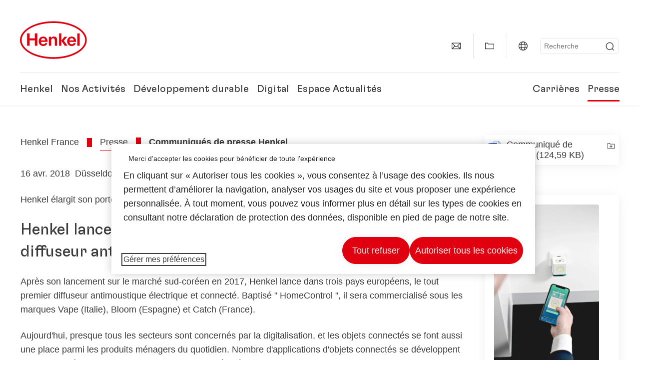

--- FILE ---
content_type: text/html;charset=UTF-8
request_url: https://www.henkel.fr/presse-et-medias/communiques-et-actualites/2018-04-16-henkel-lance-sur-le-marche-europeen-le-tout-premier-diffuseur-antimoustique-connecte-845378
body_size: 18798
content:









<!DOCTYPE html>
<html class="" lang="fr" dir="ltr">
    <head>
<title>
Henkel lance sur le marché européen le tout premier diffuseur antimoustique connecté
</title>
<meta name="title" content="Henkel lance sur le marché européen le tout premier diffuseur antimoustique connecté" />
<meta name="description" content="Henkel élargit son portefeuille de produits connectés destinés aux particuliers" />
<meta http-equiv="content-Type" content="text/html; charset=utf-8"/>
<meta name="viewport" content="width=device-width, initial-scale=1"/>
<meta http-equiv="X-UA-Compatible" content="IE=edge"/>
<link rel="canonical" href="https://www.henkel.fr/presse-et-medias/communiques-et-actualites/2018-04-16-henkel-lance-sur-le-marche-europeen-le-tout-premier-diffuseur-antimoustique-connecte-845378"/>
<meta property="og:type" content="article"/>
<meta property="og:title" content="Henkel lance sur le marché européen le tout premier diffuseur antimoustique connecté"/>
<meta property="og:url" content="https://www.henkel.fr/presse-et-medias/communiques-et-actualites/2018-04-16-henkel-lance-sur-le-marche-europeen-le-tout-premier-diffuseur-antimoustique-connecte-845378"/>
<meta property="og:image" content="https://www.henkel.fr/resource/image/833780/16x9/1280/720/5bfe6cb76a2ae4cf9ed07eeccbc4638e/F25520C59BB3A715C6DA06F86CA7B6ED/henkel-logo.png"/>
<meta name="author" content="Henkel"/>
<meta name="google-site-verification" content="bAB4T8y7vAUaMUPkkmIgJZFxR2vphvYq_UIK_P7KEhw" />
<meta name="msvalidate.01" content="" />
<meta name="robots" content="index,follow"/>
<link rel="shortcut icon" href="/resource/blob/422378/466da468bdb616488703ce9751da175f/favicon/fr.ico"/>
<link rel="apple-touch-icon" sizes="57x57" href="/resource/crblob/944520/7309e0cab95ecb484300cb657670a810/apple-57x57px-data.png">
<link rel="apple-touch-icon" sizes="72x72" href="/resource/crblob/944522/63ce5fc60cc219cf04adfb1b8c9e4429/apple-72x72px-data.png">
<link rel="apple-touch-icon" sizes="76x76" href="/resource/crblob/944568/5217be3caee2a378b182eb7abc721ccc/apple-76x76px-data.png">
<link rel="apple-touch-icon" sizes="114x114" href="/resource/crblob/944510/08cba94488ce3d259fef48235895ddee/apple-114x114px-data.png">
<link rel="apple-touch-icon" sizes="120x120" href="/resource/crblob/944512/42b1b6507d55c514875bccaf83942384/apple-120x120px-data.png">
<link rel="apple-touch-icon" sizes="144x144" href="/resource/crblob/944514/4d8d59f416104b296edb9403e54faad4/apple-144x144px-data.png">
<link rel="apple-touch-icon" sizes="152x152" href="/resource/crblob/944516/cc3ba51d821ec1cb9b8d69c15250f4a2/apple-152x152px-data.png">
<link rel="apple-touch-icon" sizes="180x180" href="/resource/crblob/944518/87ca66b5ece2765973989637c7f5fefb/apple-180x180px-data.png">
<link rel="icon" sizes="36x36" type=image/png href="/resource/crblob/944506/30950231c8d9a94a668514ed7e8a7c43/android-36x36px-data.png">
<link rel="icon" sizes="48x48" type=image/png href="/resource/crblob/944524/9ebfff76368cb87c6d041e5a6405762c/android-48x48px-data.png">
<link rel="icon" sizes="72x72" type=image/png href="/resource/crblob/944526/42fbc50425bec145db63dab37f536492/android-72x72px-data.png">
<link rel="icon" sizes="96x96" type=image/png href="/resource/crblob/944508/37d6b03bcfc688207332063cb0a73664/android-96x96px-data.png">
<link rel="icon" sizes="144x144" type=image/png href="/resource/crblob/944502/4d8d59f416104b296edb9403e54faad4/android-144x144px-data.png">
<link rel="icon" sizes="192x192" type=image/png href="/resource/crblob/944504/2ed1823ea8748364f9dca7dd355b6a65/android-192x192px-data.png">
<meta http-equiv="Content-Security-Policy" content="worker-src &#39;self&#39; blob:;
default-src &#39;self&#39; data:
&#39;unsafe-inline&#39; &#39;unsafe-eval&#39; www.glassdoor.com henkel01.wt-eu02.net *.edge-cdn.net *.video-cdn.net www.realvision.com www.youtube.com *.twimg.com *.fbcdn.net *.wcfbc.net *.cdninstagram.com *.sprinklr.com *.henkel-life-global.com *.henkel.stage.babiel.com *.henkel.com cdnjs.cloudflare.com netdna.bootstrapcdn.com *.henkel-life-deutschland.de *.henkel.de www.henkel.ru www.henkel.cn www.henkel.at www.henkel.ar www.henkel.cl www.henkel.co.jp www.henkel.co.kr www.henkel.co.th www.henkel.co.uk www.henkel.com henkel-henkel-coremedia-development.kube-dev.rz.babiel.com.ar www.henkel.com.au www.henkel.com.br www.henkel.com.co www.henkel.com.tr www.henkel.cz www.henkel.dk www.henkel.es www.henkel.fi www.henkel.fr www.henkel.gr www.henkel.in www.henkel.hr www.henkel.hu www.henkel.it www.henkel.mx www.henkel.no www.henkel.pl www.henkel.pt www.henkel.ro www.henkel.rs www.henkel.se www.henkel.si www.henkel.sk www.henkel.ua www.henkel.tw www.henkel-forscherwelt.de www.henkel-forscherwelt.com www.henkel-ricercamondo.it www.henkel-kesifdunyasi.com www.henkel-education.ru www.henkel-swiatmlodychbadaczy.pl www.mundodepesquisadores.com.br www.henkel-life-global.com www.henkel.co.id www.henkel.be www.henkel.nl www.henkel-life-iberica.es www.henkel-life-iberica.pt www.henkel-gcc.com www.henkel-renntag.de www.henkelna.com www.henkel-ventures.com www.phenion.de www.phenion.com www.phenion-us.com www.kongresroznorodnosci.pl www.henkel-demo.com.babiel.com www.henkel-ap.com henkel.ru henkel.cn henkel.at henkel.ar henkel.cl henkel.co.jp henkel.co.kr henkel.co.th henkel.co.uk henkel.com.ar henkel.com.au henkel.com.br henkel.com.co henkel.com.tr henkel.cz henkel.dk henkel.es henkel.fi henkel.fr henkel.gr henkel.in henkel.hr henkel.hu henkel.it henkel.mx henkel.no henkel.pl henkel.pt henkel.ro henkel.rs henkel.se henkel.si henkel.sk henkel.ua henkel.tw henkel-forscherwelt.de henkel-forscherwelt.com henkel-ricercamondo.it henkel-kesifdunyasi.com henkel-education.ru henkel-swiatmlodychbadaczy.pl mundodepesquisadores.com.br henkel-life-global.com henkel.co.id henkel.be henkel.nl henkel-life-iberica.es henkel-life-iberica.pt henkel-gcc.com henkel-renntag.de henkelna.com www.henkel-northamerica.com henkel-northamerica.com henkel-ventures.com phenion.de phenion.com phenion-us.com kongresroznorodnosci.pl henkel-demo.com.babiel.com henkel-ap.com henkel-na.com www.henkel-na.com henkel.lu www.henkel.lu henkel.ch charts3.equitystory.com media.licdn.com media-exp1.licdn.com cm.cms.henkel-henkel-coremedia-development.kube-dev.rz.babiel.com cdn.podigee.com podcast5fc086.podigee.io images.podigee.com www.youtube-nocookie.com cdn.cookielaw.org privacyportal-eu.onetrust.com player.podigee-cdn.net *.gigya.com *.sapcdm.cn code.highcharts.com v.qq.com media-exp1.licdn.com media-exp3.licdn.com snap.licdn.com px.ads.linkedin.com linkedin.com images.podigee-cdn.net fonts.gstatic.com www.tiktok.com www.facebook.com connect.facebook.net cdn.linkedin.oribi.io www.linkedin.com snap.licdn.com dm.henkel-dam.com *.babiel.com eu-api.friendlycaptcha.eu api.friendlycaptcha.com fritz-henkel.com v.youku.com player.youku.com *.eu1.fullstory.com www.googleadservices.com www.googletagmanager.com *.google-analytics.com www.google.com analytics.tiktok.com business-api.tiktok.com log.byteoversea.com www.redditstatic.com events.redditmedia.com alb.reddit.com www.redditmedia.com www.reddit.com pixel-config.reddit.com conversions-config.reddit.com js.adsrvr.org insight.adsrvr.org www.google.com/ccm/collect googleads.g.doubleclick.net www.googleadservices.com/pagead/set_partitioned_cookie
blob:
;"/><link rel="alternate" hreflang="x-default" href="https://www.henkel.fr/presse-et-medias/communiques-et-actualites/2018-04-16-henkel-lance-sur-le-marche-europeen-le-tout-premier-diffuseur-antimoustique-connecte-845378"/>
<link rel="alternate" hreflang="fr-FR" href="https://www.henkel.fr/presse-et-medias/communiques-et-actualites/2018-04-16-henkel-lance-sur-le-marche-europeen-le-tout-premier-diffuseur-antimoustique-connecte-845378"/>
<script>
if(navigator.userAgent.indexOf("Mac") > 0) {
var root = document.getElementsByTagName("html")[0];
root.setAttribute("ismac", "true");
}
</script>
<link rel=preload href="/resource/crblob/1974526/0a4802460fc871449fa093b33ebdbe2a/henkel-gt-flexa-vf-woff2-data.woff2" as="font" type="font/woff2" crossorigin>
<style>
@font-face {
font-family: "Henkel GT Flexa VF";
src: url("/resource/crblob/1974526/0a4802460fc871449fa093b33ebdbe2a/henkel-gt-flexa-vf-woff2-data.woff2") format("woff2");
}
</style>
<link href="/resource/crblob/1588726/6fa7fe1a1285c6b83d48d335327cbdb6/henkel-iconfont-20170112-woff-data.woff" as="font" type="font/woff2" crossorigin>
<style>
@font-face {
font-family: "henkel-icon";
src: url("/resource/crblob/1588726/6fa7fe1a1285c6b83d48d335327cbdb6/henkel-iconfont-20170112-woff-data.woff") format("woff2");
font-weight: normal;
font-style: normal;
}
</style>
<script type="text/javascript">
function OptanonWrapper() {
window.dataLayer.push({event:'OneTrustGroupsUpdated'});
$(document).trigger('updateCookies');
}
</script>
<script src="https://cdn.cookielaw.org/scripttemplates/otSDKStub.js" defer fetchpriority="high" type="text/javascript" charset="UTF-8"
data-domain-script="71c76dcf-7668-4f2c-b8e4-7d1beab1d7fa" data-document-language=true>
</script>
<script data-dynamic-lib-src="/resource/themes/corporate-rebrush/js/dynamic-libs/bowser.min-1749594-2.js" ></script><script data-dynamic-lib-src="/resource/themes/corporate-rebrush/js/dynamic-libs/easyResponsiveTabs.min-1875608-2.js" ></script><script data-dynamic-lib-src="/resource/themes/corporate-rebrush/js/dynamic-libs/friendly-challenge.min-1972688-1.js" ></script><script data-dynamic-lib-src="/resource/themes/corporate-rebrush/js/dynamic-libs/gsap.min-1749596-3.js" ></script><script data-dynamic-lib-src="/resource/themes/corporate-rebrush/js/dynamic-libs/highcharts.min-1749598-3.js" ></script><script data-dynamic-lib-src="/resource/themes/corporate-rebrush/js/dynamic-libs/intersection-observer.min-1749606-3.js" ></script><script data-dynamic-lib-src="/resource/themes/corporate-rebrush/js/dynamic-libs/isotope.pkgd.min-1749608-3.js" ></script><script data-dynamic-lib-src="/resource/themes/corporate-rebrush/js/dynamic-libs/jquery.flippy.min-1749610-3.js" ></script><script data-dynamic-lib-src="/resource/themes/corporate-rebrush/js/dynamic-libs/jquery.jscrollpane.min-1749612-3.js" ></script><script data-dynamic-lib-src="/resource/themes/corporate-rebrush/js/dynamic-libs/jquery.mark.min-1749614-3.js" ></script><script data-dynamic-lib-src="/resource/themes/corporate-rebrush/js/dynamic-libs/jquery.mousewheel.min-1749616-3.js" ></script><script data-dynamic-lib-src="/resource/themes/corporate-rebrush/js/dynamic-libs/jquery.prettyPhoto.extensions.min-1749618-2.js" ></script><script data-dynamic-lib-src="/resource/themes/corporate-rebrush/js/dynamic-libs/jquery.prettyPhoto.min-1749620-3.js" ></script><script data-dynamic-lib-src="/resource/themes/corporate-rebrush/js/dynamic-libs/jquery.reveal.min-1749622-2.js" ></script><script data-dynamic-lib-src="/resource/themes/corporate-rebrush/js/dynamic-libs/modernizr.min-1749624-88.js" ></script><script data-dynamic-lib-src="/resource/themes/corporate-rebrush/js/dynamic-libs/mustache.min-1749626-2.js" ></script><script data-dynamic-lib-src="/resource/themes/corporate-rebrush/js/dynamic-libs/mwheelIntent.min-1749628-2.js" ></script><script data-dynamic-lib-src="/resource/themes/corporate-rebrush/js/dynamic-libs/panzoom.min-1749630-3.js" ></script><script data-dynamic-lib-src="/resource/themes/corporate-rebrush/js/dynamic-libs/ScrollTrigger.min-1749590-3.js" ></script><script data-dynamic-lib-src="/resource/themes/corporate-rebrush/js/dynamic-libs/swiperjs.min-1875610-2.js" ></script>
<meta name="pbe" content="css"/>
<link rel="stylesheet" href="/resource/themes/corporate-rebrush/css/corporate-rebrush-1588740-83.css" ><link rel="stylesheet" href="/resource/themes/corporate-rebrush/css/Neuer%20Inhalt-2104180-2.css" >
<script src="/resource/themes/corporate-rebrush/js/body-rebrush-2050836-23.js" defer defer="true" ></script><script src="/resource/themes/corporate-rebrush/js/bundle-2050838-13.js" defer defer="true" ></script><meta name="pbe" content="js"/>
<script type="text/plain" class="optanon-category-C0004">
if(location.pathname === "/oportunidades-laborales/empleo-y-solicitud") {
!function(f,b,e,v,n,t,s)
{if(f.fbq)return;n=f.fbq=function()
{n.callMethod? n.callMethod.apply(n,arguments):n.queue.push(arguments)}
;
if(!f._fbq)f._fbq=n;n.push=n;n.loaded=!0;n.version='2.0';
n.queue=[];t=b.createElement(e);t.async=!0;
t.src=v;s=b.getElementsByTagName(e)[0];
s.parentNode.insertBefore(t,s)}(window, document,'script',
'https://connect.facebook.net/en_US/fbevents.js');
fbq('init', '6124259060987746');
fbq('track', 'PageView');
}
</script>
<link rel="alternate" href="https://www.henkel.fr/service/fr/420920/asFeed/index.xml" type="application/rss+xml" title="Communiqués de presse" />
<link rel="alternate" href="https://www.henkel.fr/service/fr/423866/asFeed/index.xml" type="application/rss+xml" title="Actualités" />
<script type="text/plain" class="do-load">
var wtJsContentGroups = [];
var wtJsCustomParameters = [];
wtJsCustomParameters[1] = "19012";
wtJsCustomParameters[2] = "420906";
wtJsCustomParameters[4] = "2015-04-21";
// Creates the Webtrekk tracking pixel
webtrekk = {};
webtrekk.trackDomain = "henkel01.wt-eu02.net";
webtrekk.trackId = "957772004011134";
webtrekk.domain ="";
webtrekk.cookieDomain = window.location.hostname;
webtrekk.forceHTTPS = true;
webtrekk.contentId = "henkel-fr.fr.press-and-media.press-releases-and-kits.2018-04-16-henkel-lance-sur-le-marche-europeen-le-tout-premier-diffuseur-antimoustique-connecte-845378";
var webtrekkGroups = "henkel-fr.fr.press-and-media.press-releases-and-kits.2018-04-16-henkel-lance-sur-le-marche-europeen-le-tout-premier-diffuseur-antimoustique-connecte";
var tmpGroup = webtrekkGroups.split(".");
wtJsContentGroups = tmpGroup;
wtJsContentGroups.unshift(null);
webtrekk.contentGroup = wtJsContentGroups;
webtrekk.customParameter = wtJsCustomParameters;
webtrekk.linkTrackPattern = new RegExp("(^/(image|blob)/(.+/)(data/)?(.+)$)","g");
webtrekk.linkTrackReplace = "/download/$5";
webtrekk.internalSearch = "";
</script>
<script data-webtrekksrc="/resource/themes/musterseiten/js/webtrekk-16428-12.js"></script>
<script type="text/plain" class="do-load"><!--
if(typeof registerAlxEventHandler === 'function') {
registerAlxEventHandler(
function webtrekkTrackEvent(eventCategory, eventAction, eventName, eventValue) {
if(typeof(wt_sendinfo) != "undefined") {
var encodedEventName = eventCategory + ":" + eventAction + ":" + eventName;
wt_sendinfo(encodedEventName, "click" /* we treat events like clicks on internal links */);
}
}
)
} else {
if (window.console && window.console.log) {
window.console.log('[WARN] Cannot enable event tracking for Webtrekk: ALX tracking API not loaded.');
}
}//-->
</script>    </head>
    <body class="" >

            <span id="ieMobileCSS" hidden>/resource/themes/musterseiten/css/wp_landscape-213102-64.css</span>



        <div id="wrapAll" class="container-fluid"   >
<div id="contentWrap" class="container">
<header class="bab-header " >
<div class="container">
<div class="topNaviMobile mobileOnly">
<a href="/" class="a-logo " aria-label="Henkel main page">
<img class="a-logo__image" alt="" src="/resource/blob/737324/1129f40d0df611e51758a0d35e6cab78/data/henkel-logo-standalone-svg.svg" />
</a>
<div class="topNaviMobile__tools">
<button type="button" class="topNaviMobile__tools--right">
<svg width="24" height="24" viewBox="0 0 20 20" fill="currentColor">
<path
d="M17.3546 18.3264L18.3334 17.3476L15.5637 14.5779V13.6616C16.4314 12.426 16.9381 10.9197 16.9381 9.30234C16.9381 5.08881 13.5159 1.66663 9.3024 1.66663C5.08887 1.66663 1.66669 5.08881 1.66669 9.30234C1.66669 13.5159 5.08887 16.938 9.3024 16.938C10.9128 16.938 12.4122 16.4313 13.6409 15.5775H14.5919L17.3546 18.3264ZM3.06194 9.30234C3.06194 5.85932 5.86632 3.05494 9.30933 3.05494C12.7523 3.05494 15.5567 5.85932 15.5567 9.30234C15.5567 12.7453 12.7523 15.5497 9.30933 15.5497C5.86632 15.5497 3.06194 12.7523 3.06194 9.30234Z"/>
</svg>
<span class="sr-only">
Recherche </span>
</button>
<button type="button" class="topNaviMobile__tools--left mobile-menu">
<svg width="24" height="24" viewBox="0 0 24 24" fill="currentColor" class="svg--burger">
<path
d="M19.9992 4.80005H20.2898H20.3994H18.7987H17.5982H2.3999V6.40005H16.7979H17.4558H17.7426H18.7987H19.1989H20.3994H21.5999V4.80005H19.9992Z"/>
<path
d="M19.9992 11.202H20.2898H20.3994H18.7987H17.5982H2.3999V12.802H16.7979H17.4558H17.7426H18.7987H19.1989H20.3994H21.5999V11.202H19.9992Z"/>
<path
d="M19.9992 17.604H20.2898H20.3994H18.7987H17.5982H2.3999V19.204H16.7979H17.4558H17.7426H18.7987H19.1989H20.3994H21.5999V17.604H19.9992Z"/>
</svg>
<svg width="24" height="24" viewBox="0 0 40 40" fill="currentColor"
xmlns="http://www.w3.org/2000/svg" class="svg--close">
<path
d="M35.0388 2.5L37.0441 4.5053L24 17.9787V21.9205L37.5 35.0388L35.4946 37.0441L22.0594 24H18.0415L4.96121 37.4999L2.95587 35.4946L16 22.0321V18.0066L2.5 4.96113L4.50534 2.95584L18.0195 16H21.9689L35.0388 2.5Z"/>
</svg>
<span class="sr-only">
Menu </span>
</button>
</div>
<div class="topNaviMobile__searchWrapper">
<div class="topNaviMobile__search">
<form action="/service/search/fr/419144" class="topNaviMobile__search-form">
<label class="sr-only" for="mobile-quicksearch-search">quick search</label>
<input
id="mobile-quicksearch-search"
type="text"
class="input"
name="query"
data-js-autocomplete-base-url="/service/search/fr/419144"
data-js-root-navigation-id="422378"
data-js-section-tag-id=""
/>
<button type="submit" aria-label="Submit" class="submit">
<svg width="24" height="24" viewBox="0 0 20 20" fill="currentColor">
<path d="M17.3546 18.3264L18.3334 17.3476L15.5637 14.5779V13.6616C16.4314 12.426 16.9381 10.9197 16.9381 9.30234C16.9381 5.08881 13.5159 1.66663 9.3024 1.66663C5.08887 1.66663 1.66669 5.08881 1.66669 9.30234C1.66669 13.5159 5.08887 16.938 9.3024 16.938C10.9128 16.938 12.4122 16.4313 13.6409 15.5775H14.5919L17.3546 18.3264ZM3.06194 9.30234C3.06194 5.85932 5.86632 3.05494 9.30933 3.05494C12.7523 3.05494 15.5567 5.85932 15.5567 9.30234C15.5567 12.7453 12.7523 15.5497 9.30933 15.5497C5.86632 15.5497 3.06194 12.7523 3.06194 9.30234Z"/>
</svg>
</button>
</form>
</div>
</div> </div>
<div class="topNavi">
<a href="/" class="a-logo visible-lg-block" aria-label="Henkel main page">
<img class="a-logo__image" alt="" src="/resource/blob/737324/1129f40d0df611e51758a0d35e6cab78/data/henkel-logo-standalone-svg.svg" />
</a> <div class="topNavi__tools visible-lg-block">
<div class="service">
<ul>
<li class="iconButton">
<a href="/contactez-nous" class="bab-button bab-button--icon-only" aria-label="contact"
data-webtrekkactionname="header-icon-contact" >
<svg width="20" height="20" viewBox="0 0 20 20" fill="currentColor">
<path d="M1 3.5V16.3571H19V3.5H1ZM11.0221 10.5714H8.98429L3.19858 4.78571H16.8079L11.0221 10.5714ZM6.03356 9.43999V10.4107L2.28571 14.1586V5.69214L6.03356 9.43999ZM7.42857 10.835L8.45071 11.8571H11.5557L12.5779 10.835L16.8143 15.0714H3.205L7.42857 10.835ZM13.9664 10.4171V9.43999L17.7143 5.69214V14.1586L13.9664 10.4171Z"/>
</svg>
<span class="mobileOnly">
Contact
</span>
</a>
</li>
<li class="iconButton">
<a href="#tooltipMyContent-desktop" class="tooltip-handler bab-button bab-button--icon-only desktopOnly" aria-label="Add to my collection">
<svg width="20" height="20" viewBox="0 0 20 20" fill="currentColor">
<path d="M19 16.3571H1V3.5H5.76355L7.69213 5.42857H19V16.3571ZM2.28571 15.0714H17.7143V6.71429H7.16502L5.23645 4.78571H2.28571V15.0714Z"/>
</svg>
</a>
<div class="mobileOnly add-to-my-content-mobile-menu">
<a href="javascript:void(0);" data-webtrekkactionname="add-to-collection" class="add-to-content">
<svg class="a-icon a-icon--addcontent" width="16" height="16" focusable="false">
<use href="/resource/crblob/1759152/10a29ac6badb672d8bc7caff89d2b88d/icons-sprite-svg-data.svg#addcontent"></use>
</svg>Ajouter à Mes Favoris <span class="contentId" style="display: none;">845378</span>
<span class="contentView" style="display: none;">standard</span>
<span class="contentType" style="display: none;">HKPressrelease</span>
</a> <a href="/my-collection" data-webtrekkactionname="header-icon-show-my-collection">
<i class="icon-arrow_link2"></i>
Afficher Mes Favoris <span class="mycontent-count">(0)</span>
</a>
</div>
</li>
<li class="iconButton">
<a href="/henkel-dans-le-monde" class="tooltip-handler bab-button bab-button--icon-only"
data-webtrekkactionname="header-icon-global-websites"
aria-label="Website selector">
<svg width="20" height="20" viewBox="0 0 20 20" fill="currentColor">
<path d="M10 1C5.03714 1 1 5.03714 1 10C1 14.9629 5.03714 19 10 19C14.9629 19 19 14.9629 19 10C19 5.03714 14.9629 1 10 1ZM17.7143 10C17.7143 10.9 17.5536 11.7679 17.2643 12.5714H14.32C14.4357 11.7614 14.5 10.9 14.5 10C14.5 9.1 14.4357 8.23857 14.32 7.42857H17.2643C17.5536 8.23214 17.7143 9.1 17.7143 10ZM10 17.7143C9.06143 17.7143 8.05857 16.4993 7.42214 14.5064L8.07143 13.8571H11.9286L12.5779 14.5064C11.9414 16.4993 10.9386 17.7143 10 17.7143ZM6.9786 12.5714C6.85646 11.7807 6.78571 10.9193 6.78571 10C6.78571 9.08071 6.85646 8.21929 6.9786 7.42857H13.015C13.1371 8.21929 13.2079 9.08071 13.2079 10C13.2079 10.9193 13.1371 11.7807 13.015 12.5714H6.9786ZM2.73568 12.5714C2.4464 11.7679 2.28571 10.9 2.28571 10C2.28571 9.1 2.4464 8.23214 2.73568 7.42857H5.68002C5.5643 8.23857 5.5 9.1 5.5 10C5.5 10.9 5.5643 11.7614 5.68002 12.5714H2.73568ZM10 2.28571C10.9386 2.28571 11.9414 3.50071 12.5779 5.49357L11.9286 6.14286H8.07143L7.42214 5.49357C8.05857 3.50071 9.06143 2.28571 10 2.28571ZM16.3257 5.60286L15.7857 6.14286H14.0757C13.7671 4.80571 13.2978 3.66143 12.7128 2.78714C14.185 3.34643 15.445 4.33 16.3257 5.60286ZM7.28716 2.78714C6.70216 3.655 6.23931 4.80571 5.92431 6.14286H4.21429L3.67431 5.60286C4.55502 4.33 5.81502 3.34643 7.28716 2.78714ZM3.67431 14.3971L4.21429 13.8571H5.92431C6.23288 15.1943 6.70216 16.3386 7.28716 17.2129C5.81502 16.6536 4.55502 15.67 3.67431 14.3971ZM12.7128 17.2129C13.2978 16.345 13.7607 15.1943 14.0757 13.8571H15.7857L16.3257 14.3971C15.445 15.67 14.185 16.6536 12.7128 17.2129Z"/>
</svg>
<span class="mobileOnly">
France | Changer de site </span>
</a>
</li><li>
<form action="/service/search/fr/419144" class="search" id="quick-search">
<label class="sr-only" for="search"></label>
<input
type="text"
name="query"
placeholder="Recherche"
class="input ui-autocomplete-input"
id="search"
data-js-autocomplete-base-url="/service/search/fr/419144"
data-js-root-navigation-id="422378"
data-js-section-tag-id=""
/>
<button type="submit" aria-label="Submit" class="submit">
<svg width="20" height="20" viewBox="0 0 20 20" fill="currentColor">
<path d="M17.3546 18.3264L18.3334 17.3476L15.5637 14.5779V13.6616C16.4314 12.426 16.9381 10.9197 16.9381 9.30234C16.9381 5.08881 13.5159 1.66663 9.3024 1.66663C5.08887 1.66663 1.66669 5.08881 1.66669 9.30234C1.66669 13.5159 5.08887 16.938 9.3024 16.938C10.9128 16.938 12.4122 16.4313 13.6409 15.5775H14.5919L17.3546 18.3264ZM3.06194 9.30234C3.06194 5.85932 5.86632 3.05494 9.30933 3.05494C12.7523 3.05494 15.5567 5.85932 15.5567 9.30234C15.5567 12.7453 12.7523 15.5497 9.30933 15.5497C5.86632 15.5497 3.06194 12.7523 3.06194 9.30234Z"/>
</svg>
</button>
</form>
</li> </ul>
</div>
<div id="tooltipContact-desktop" class="tooltipBox tooltip" style="top: 5em; right: 0px;">
<ul class="link-list">
<li>
<a href="/contactez-nous" data-webtrekkactionname="page-mail" class="related">
<i class="icon-arrow_link2"> </i>
Contacter Henkel </a>
</li> <li>
<a href="mailto:?subject=Henkel lance sur le marché européen le tout premier diffuseur antimoustique connecté&body=">
<i class="icon-arrow_link2"></i>
Envoyer cette page par e-mail </a>
</li>
</ul>
<a href="javascript:void(0);" class="close">
<span class="sr-only">Fermer</span>
</a>
</div>
<div id="tooltipMyContent-desktop" class="tooltipBox tooltip">
<ul class="link-list">
<li>
<a href="javascript:void(0);" data-webtrekkactionname="add-to-collection" class="add-to-content">
<svg class="a-icon a-icon--addcontent" width="16" height="16" focusable="false">
<use href="/resource/crblob/1759152/10a29ac6badb672d8bc7caff89d2b88d/icons-sprite-svg-data.svg#addcontent"></use>
</svg>Ajouter à Mes Favoris <span class="contentId" style="display: none;">845378</span>
<span class="contentView" style="display: none;">standard</span>
<span class="contentType" style="display: none;">HKPressrelease</span>
</a> </li>
<li>
<a href="/my-collection" data-webtrekkactionname="header-icon-show-my-collection">
<i class="icon-arrow_link2"></i>
Afficher Mes Favoris <span class="mycontent-count">(0)</span>
</a>
</li>
</ul>
<a href="javascript:void(0);" class="close">
<span class="sr-only">Fermer</span>
</a>
</div>
<div id="tooltipSocial-desktop" class="shareBox share tooltip">
<h3>Réseaux sociaux</h3>
<p>Partager cette page !</p>
<div class="shariff" data-lang="" data-backend-url="null" data-url="https://www.henkel.fr/presse-et-medias/communiques-et-actualites/2018-04-16-henkel-lance-sur-le-marche-europeen-le-tout-premier-diffuseur-antimoustique-connecte-845378"
data-services="[facebook,linkedin,telegram]" data-orientation="vertical">
</div> <a href="javascript:void(0);" class="close">
<span class="sr-only">Fermer</span>
</a>
</div> </div>
<div class="topNavi__navWrapper">
<div class="topNavi__nav">
<div class="topNavi__nav--left-column">
<nav class="main-navigation ">
<a href="/entreprise" class="main-navigation__first-level " tabindex="0">
Henkel </a>
<div class="main-navigation__fly-out">
<nav class="main-links-nav">
<a href="/entreprise" class="main-links-nav__main-link visible-lg-block">
<span class="main-links-nav__headline">Henkel</span>
<p>Découvrez la marque Henkel, et ce qui nous motive et nous unit tous au quotidien : une raison d’être « Pioneers at heart for the good of generations », ainsi qu’un cadre stratégique commun.</p>
<span class="bab-button bab-button--primary" role="button">
En savoir plus
</span>
</a>
<nav class="main-links-nav__link-list">
<a href="/entreprise/sites" target="_self"
class="bab-button bab-button--icon">Sites et adresses</a>
<a href="/contactez-nous" target="_self"
class="bab-button bab-button--icon">Contact</a>
</nav> </nav>
<nav class="second-level-nav">
<span class="menu-back">Main Menu</span>
<a class="subtitle-small" href=/entreprise>Henkel</a>
<a class="nav-link" href="/entreprise/150-ans-de-henkel" >
150 ans de Henkel </a><a class="nav-link" href="/entreprise/culture-d-entreprise" >
Culture d'Entreprise<br> </a><a class="nav-link" href="/entreprise/strategie-entreprise" >
Cadre stratégique </a><a class="nav-link" href="/entreprise/la-marque-henkel" >
La marque Henkel </a><a class="nav-link" href="/entreprise/equipe-de-direction" >
Equipe de Direction </a><a class="nav-link nav-link--third-level" href="/entreprise/gouvernance-et-compliance" aria-haspopup=true data-third-level-index=5 >
Gouvernance &amp; Compliance </a><a class="nav-link" href="/entreprise/diversite-equite-et-inclusion" >
Diversité, Équité et Inclusion </a><a class="nav-link" href="/entreprise/prix-et-recompenses-entreprise" >
Classements &amp; Reconnaissances </a><a class="nav-link" href="/entreprise/partenaires-et-fournisseurs" >
Partenaires &amp; Fournisseurs </a> </nav>
<div class="third-level-nav third-level-nav--hidden">
<nav class="third-level-nav-wrap" data-third-level-index="5">
<span class="menu-back">Henkel</span>
<a class="subtitle-small" href=/entreprise/gouvernance-et-compliance>Gouvernance &amp; Compliance</a>
<a class="nav-link" href="/entreprise/gouvernance-et-compliance/procedure-de-signalement-et-ligne-d-assistance-telephonique" tabindex=-1>
Procédure de signalement et ligne d'assistance téléphonique </a> </nav>
</div>
<nav class="teaser-nav active">
<a data-wt-view="teaser" data-wt-contenttype="HKTeaser" aria-label="150 ans de Henkel"
class="link-element teaser colorful--white colorful-element "
href="/entreprise/150-ans-de-henkel"
target="_self">
<div class="img-wrap">
<div class="img-wrap__crop img-wrap__crop--tn-4x3 img-wrap__crop--sm-4x3 img-wrap__crop--md-3x2 img-wrap__crop--lg-3x2">
<picture class="image-rwd bab-image-hoverzoom "
data-transformationName="Image3:2">
<source
data-srcset="/resource/image/2113932/3x2/1000/667/f20942309d2eaca4437893fd83213747/5FE617EE46DC4A08E3C248DBE138F6BF/150-years-stage-img.webp 1x, /resource/image/2113932/3x2/1000/667/f20942309d2eaca4437893fd83213747/5FE617EE46DC4A08E3C248DBE138F6BF/150-years-stage-img.webp 2x" media="(min-width: 1250px)" sizes="100vw">
<source
data-srcset="/resource/image/2113932/3x2/750/500/f20942309d2eaca4437893fd83213747/A50131F888D0C16FC02661EB0F9276A4/150-years-stage-img.webp 1x, /resource/image/2113932/3x2/1500/1000/f20942309d2eaca4437893fd83213747/17BCE2B2A248C0BB9D8F6A9547456D62/150-years-stage-img.webp 2x" media="(min-width: 980px)" sizes="100vw">
<source
data-srcset="/resource/image/2113932/4x3/500/375/d32d85512f51ab2f984078e6df0f28cd/B5E33BE44BD933797914EFE22DA49422/150-years-stage-img.webp 1x, /resource/image/2113932/4x3/1000/750/d32d85512f51ab2f984078e6df0f28cd/856223EA7E72E9DB94B4432BD9119B54/150-years-stage-img.webp 2x" media="(min-width: 730px)" sizes="100vw">
<source
data-srcset="/resource/image/2113932/4x3/335/251/d32d85512f51ab2f984078e6df0f28cd/5E64DAFD5BB97DD084CBD0634E793BCF/150-years-stage-img.webp 1x, /resource/image/2113932/4x3/670/502/d32d85512f51ab2f984078e6df0f28cd/FB583CFD452AEFED4DBFE16EC2434345/150-years-stage-img.webp 2x" media="(min-width: 0px)" sizes="100vw">
<img class="img-responsive lazyload" alt="150 ans" data-src=/resource/image/2113932/3x2/1000/667/f20942309d2eaca4437893fd83213747/5FE617EE46DC4A08E3C248DBE138F6BF/150-years-stage-img.webp />
</picture>
</div>
</div>
<section>
<h3 class="link-title colorful__white-headline--black">
150 ans de Henkel </h3>
<span class="link-text colorful__white-text">
<div><p>150 ans d'esprit pionnier, c'est façonner le progrès avec détermination. Chez Henkel, nous transformons le changement en opportunité, en favorisant l'innovation, le développement durable et la responsabilité pour construire un avenir meilleur. Ensemble.</p></div>
</span>
<button class="bab-button--link bab-button bab-button--link" aria-label="En savoir plus - 150 ans de Henkel" href="/entreprise/150-ans-de-henkel" type="button">
En savoir plus
</button> </section>
</a> </nav>
</div>
</nav><nav class="main-navigation ">
<a href="/marques-et-activites" class="main-navigation__first-level " tabindex="0">
Nos Activités </a>
<div class="main-navigation__fly-out">
<nav class="main-links-nav">
<a href="/marques-et-activites" class="main-links-nav__main-link visible-lg-block">
<span class="main-links-nav__headline">Nos Activités</span>
<p>Découvrez les marques et les technologies de nos unités commerciales Henkel Adhesive Technologies et Henkel Consumer Brands.</p>
<span class="bab-button bab-button--primary" role="button">
En savoir plus
</span>
</a>
<nav class="main-links-nav__link-list">
<a href="/contactez-nous" target="_self"
class="bab-button bab-button--icon">Contact</a>
<a href="https://mysds.henkel.com/index.html#/appSelection" target="_blank"
class="bab-button bab-button--icon">Fiches Produits</a>
</nav> </nav>
<nav class="second-level-nav">
<span class="menu-back">Main Menu</span>
<a class="subtitle-small" href=/marques-et-activites>Nos Activités</a>
<a class="nav-link nav-link--third-level" href="/marques-et-activites/adhesive-technologies" aria-haspopup=true data-third-level-index=0 >
Henkel Adhesive Technologies </a><a class="nav-link nav-link--third-level" href="/marques-et-activites/consumer-brands" aria-haspopup=true data-third-level-index=1 >
Henkel Consumer Brands </a> </nav>
<div class="third-level-nav third-level-nav--hidden">
<nav class="third-level-nav-wrap" data-third-level-index="0">
<span class="menu-back">Nos Activités</span>
<a class="subtitle-small" href=/marques-et-activites/adhesive-technologies>Henkel Adhesive Technologies</a>
<a class="nav-link" href="/marques-et-activites/adhesive-technologies/a-propos" tabindex=-1>
A propos </a><a class="nav-link" href="/marques-et-activites/adhesive-technologies/developpement-durable" tabindex=-1>
Développement Durable </a><a class="nav-link" href="/marques-et-activites/adhesive-technologies/innovation-ouverte-et-corporate-venturing" tabindex=-1>
Innovation Ouverte &amp; Corporate Venturing </a> </nav>
<nav class="third-level-nav-wrap" data-third-level-index="1">
<span class="menu-back">Nos Activités</span>
<a class="subtitle-small" href=/marques-et-activites/consumer-brands>Henkel Consumer Brands</a>
<a class="nav-link" href="/marques-et-activites/consumer-brands/a-propos" tabindex=-1>
À propos </a><a class="nav-link" href="/marques-et-activites/consumer-brands/developpement-durable" tabindex=-1>
Développement Durable </a><a class="nav-link" href="/marques-et-activites/consumer-brands/innovation-ouverte-et-corporate-venturing" tabindex=-1>
Innovation Ouverte &amp; Corporate Venturing </a> </nav>
</div>
<nav class="teaser-nav active">
</nav>
</div>
</nav><nav class="main-navigation ">
<a href="/developpement-durable" class="main-navigation__first-level " tabindex="0">
Développement durable </a>
<div class="main-navigation__fly-out">
<nav class="main-links-nav">
<a href="/developpement-durable" class="main-links-nav__main-link visible-lg-block">
<span class="main-links-nav__headline">Développement durable</span>
<p>En tant que leader en développement durable, nous cherchons à créer des solutions innovantes tout en continuant à développer nos activités de façon responsable, et en accroissant notre réussite économique.</p>
<span class="bab-button bab-button--primary" role="button">
En savoir plus
</span>
</a>
<nav class="main-links-nav__link-list">
<a href="/developpement-durable/dialogue-et-contacts" target="_self"
class="bab-button bab-button--icon">Dialogue &amp; Contacts</a>
</nav> </nav>
<nav class="second-level-nav">
<span class="menu-back">Main Menu</span>
<a class="subtitle-small" href=/developpement-durable>Développement durable</a>
<a class="nav-link" href="/developpement-durable/strategie-developpement-durable" >
Stratégie </a><a class="nav-link" href="/developpement-durable/impact-transformationnel" >
Impact transformationnel </a><a class="nav-link nav-link--third-level" href="/developpement-durable/regenerative-planet" aria-haspopup=true data-third-level-index=2 >
Regenerative Planet </a><a class="nav-link" href="/developpement-durable/thriving-communities" >
Thriving Communities </a><a class="nav-link nav-link--third-level" href="/developpement-durable/trusted-partner" aria-haspopup=true data-third-level-index=4 >
Trusted Partner </a><a class="nav-link" href="/developpement-durable/positions" >
Nos Positions </a><a class="nav-link nav-link--third-level" href="/developpement-durable/entreprise-citoyennete" aria-haspopup=true data-third-level-index=6 >
Entreprise &amp; Citoyenneté </a> </nav>
<div class="third-level-nav third-level-nav--hidden">
<nav class="third-level-nav-wrap" data-third-level-index="2">
<span class="menu-back">Développement durable</span>
<a class="subtitle-small" href=/developpement-durable/regenerative-planet>Regenerative Planet</a>
<a class="nav-link" href="/developpement-durable/regenerative-planet/economie-circulaire" tabindex=-1>
Économie circulaire </a> </nav>
<nav class="third-level-nav-wrap" data-third-level-index="4">
<span class="menu-back">Développement durable</span>
<a class="subtitle-small" href=/developpement-durable/trusted-partner>Trusted Partner</a>
<a class="nav-link" href="/developpement-durable/trusted-partner/achats-responsable" tabindex=-1>
Achats responsables </a> </nav>
<nav class="third-level-nav-wrap" data-third-level-index="6">
<span class="menu-back">Développement durable</span>
<a class="subtitle-small" href=/developpement-durable/entreprise-citoyennete>Entreprise &amp; Citoyenneté</a>
<a class="nav-link" href="/developpement-durable/entreprise-citoyennete/mise-en-oeuvre" tabindex=-1>
Mise en Œuvre </a> </nav>
</div>
<nav class="teaser-nav active">
<a data-wt-view="teaser" data-wt-contenttype="HKTeaser" aria-label="Rapport Développement Durable 2024 (Anglais)"
class="link-element teaser colorful--white colorful-element "
href="https://www.henkel.com/resource/blob/2043310/8e58944556950ebb78141bf6a86b58a9/data/2024-sustainability-report.pdf"
target="_blank">
<div class="img-wrap">
<div class="img-wrap__crop img-wrap__crop--tn-4x3 img-wrap__crop--sm-4x3 img-wrap__crop--md-3x2 img-wrap__crop--lg-3x2">
<picture class="image-rwd bab-image-hoverzoom "
data-transformationName="Image3:2">
<source
data-srcset="/resource/image/2044102/3x2/1000/667/f715c58ceb5ae8b985a58cf1391cea11/7892E0D8D4EAE7D2370BEE4B21B10AD0/2024-sustainabilityreport-teaser-with-background-en.webp 1x, /resource/image/2044102/3x2/1000/667/f715c58ceb5ae8b985a58cf1391cea11/7892E0D8D4EAE7D2370BEE4B21B10AD0/2024-sustainabilityreport-teaser-with-background-en.webp 2x" media="(min-width: 1250px)" sizes="100vw">
<source
data-srcset="/resource/image/2044102/3x2/750/500/f715c58ceb5ae8b985a58cf1391cea11/B664DBC2B0232428836153D61AB19362/2024-sustainabilityreport-teaser-with-background-en.webp 1x, /resource/image/2044102/3x2/1500/1000/f715c58ceb5ae8b985a58cf1391cea11/BC6492C368243BFEA6835C3D12AEE7BA/2024-sustainabilityreport-teaser-with-background-en.webp 2x" media="(min-width: 980px)" sizes="100vw">
<source
data-srcset="/resource/image/2044102/4x3/500/375/a95d1132531732babbef476cd7bd550d/513FD253BB59459A46199A2C4758B06B/2024-sustainabilityreport-teaser-with-background-en.webp 1x, /resource/image/2044102/4x3/1000/750/a95d1132531732babbef476cd7bd550d/E0BACC780553BBC436CA7E1E4B348EBA/2024-sustainabilityreport-teaser-with-background-en.webp 2x" media="(min-width: 730px)" sizes="100vw">
<source
data-srcset="/resource/image/2044102/4x3/335/251/a95d1132531732babbef476cd7bd550d/2AEE0C469B6E93558D5C7DE6E253C819/2024-sustainabilityreport-teaser-with-background-en.webp 1x, /resource/image/2044102/4x3/670/502/a95d1132531732babbef476cd7bd550d/FAA4841B9AB56F2A4FA0CC51DCDCB6B4/2024-sustainabilityreport-teaser-with-background-en.webp 2x" media="(min-width: 0px)" sizes="100vw">
<img class="img-responsive lazyload" alt="Teaser Sustainability Report" data-src=/resource/image/2044102/3x2/1000/667/f715c58ceb5ae8b985a58cf1391cea11/7892E0D8D4EAE7D2370BEE4B21B10AD0/2024-sustainabilityreport-teaser-with-background-en.webp />
</picture>
</div>
</div>
<section>
<h3 class="link-title colorful__white-headline--black">
Rapport Développement Durable 2024 <span class="rtlEntity">‏</span>(Anglais) </h3>
<button class="bab-button--link bab-button bab-button--link" aria-label="En savoir plus - Rapport Développement Durable 2024 (Anglais)" href="https://www.henkel.com/resource/blob/2043310/8e58944556950ebb78141bf6a86b58a9/data/2024-sustainability-report.pdf" type="button">
En savoir plus
</button> </section>
</a> </nav>
</div>
</nav><nav class="main-navigation ">
<a href="/digitalisation" class="main-navigation__first-level " tabindex="0">
Digital </a>
<div class="main-navigation__fly-out">
<nav class="main-links-nav">
<a href="/digitalisation" class="main-links-nav__main-link visible-lg-block">
<span class="main-links-nav__headline">Digital</span>
<p>Nouveaux modèles organisationnels et de collaboration, création d&#39;expériences client uniques et utilisation intelligente des données et des technologies : nous façonnons les marchés de demain grâce au digital</p>
<span class="bab-button bab-button--primary" role="button">
En savoir plus
</span>
</a> </nav>
<nav class="second-level-nav">
<span class="menu-back">Main Menu</span>
<a class="subtitle-small" href=/digitalisation>Digital</a>
<a class="nav-link" href="/digitalisation/des-business-models-axes-sur-la-technologie" >
Des business models axés sur la technologie </a><a class="nav-link" href="/digitalisation/innover-grace-a-la-cooperation" >
Innover grâce à la coopération </a><a class="nav-link" href="/digitalisation/transformation-digitale" >
Transformation Digitale </a> </nav>
<div class="third-level-nav third-level-nav--hidden">
</div>
<nav class="teaser-nav active">
</nav>
</div>
</nav><nav class="main-navigation ">
<a href="/espace-actualites" class="main-navigation__first-level " tabindex="0">
Espace Actualités </a>
<div class="main-navigation__fly-out">
<nav class="main-links-nav">
<a href="/espace-actualites" class="main-links-nav__main-link visible-lg-block">
<span class="main-links-nav__headline">Espace Actualités</span>
<p>Découvrez nos articles et nos actualités traitant du développement durable, d&#39;innovation et de digital sur notre espace Spotlight. </p>
<span class="bab-button bab-button--primary" role="button">
En savoir plus
</span>
</a> </nav>
<nav class="second-level-nav">
<span class="menu-back">Main Menu</span>
<a class="subtitle-small" href=/espace-actualites>Espace Actualités</a>
<a class="nav-link" href="/espace-actualites/transition-vers-l-economie-circulaire" >
Economie circulaire </a><a class="nav-link" href="/espace-actualites/des-adhesifs-mais-pas-que" >
Des adhésifs mais pas que … </a><a class="nav-link" href="/espace-actualites/30-ans-de-developpement-durable-chez-henkel" >
30 ans de développement durable chez Henkel </a><a class="nav-link" href="/espace-actualites/plastique" >
Le plastique – une responsabilité commune </a><a class="nav-link" href="/espace-actualites/medias-sociaux" >
Médias Sociaux </a> </nav>
<div class="third-level-nav third-level-nav--hidden">
</div>
<nav class="teaser-nav active">
<a data-wt-view="teaser" data-wt-contenttype="HKTeaser" aria-label="30 ans de développement durable chez Henkel"
class="link-element teaser colorful--white colorful-element "
href="/espace-actualites/30-ans-de-developpement-durable-chez-henkel"
target="">
<div class="img-wrap">
<div class="img-wrap__crop img-wrap__crop--tn-4x3 img-wrap__crop--sm-4x3 img-wrap__crop--md-3x2 img-wrap__crop--lg-3x2">
<picture class="image-rwd bab-image-hoverzoom "
data-transformationName="Image3:2">
<source
data-srcset="/resource/image/1167370/3x2/1000/667/753c310f8bbe53cd299808daa5d90386/88A0E2129F570C1DA59BB73923CB6462/sustainability-feature-stage-image.webp 1x, /resource/image/1167370/3x2/2000/1334/753c310f8bbe53cd299808daa5d90386/F2EC9E48347760E97AAFB779F29946DF/sustainability-feature-stage-image.webp 2x" media="(min-width: 1250px)" sizes="100vw">
<source
data-srcset="/resource/image/1167370/3x2/750/500/753c310f8bbe53cd299808daa5d90386/7BEB5CB55DB6E4BAA73693DCD5FDC08E/sustainability-feature-stage-image.webp 1x, /resource/image/1167370/3x2/1500/1000/753c310f8bbe53cd299808daa5d90386/25E7019C5F8E6E381CBB247D74E133E5/sustainability-feature-stage-image.webp 2x" media="(min-width: 980px)" sizes="100vw">
<source
data-srcset="/resource/image/1167370/4x3/500/375/cb31c189e96170214f29335b3e715f65/22A3A2F3AD0009D2191F520E4FD9716D/sustainability-feature-stage-image.webp 1x, /resource/image/1167370/4x3/1000/750/cb31c189e96170214f29335b3e715f65/03B16AF501677E507A0C28C7D4122B21/sustainability-feature-stage-image.webp 2x" media="(min-width: 730px)" sizes="100vw">
<source
data-srcset="/resource/image/1167370/4x3/335/251/cb31c189e96170214f29335b3e715f65/EE724076C4BCDCE688CD9758EE65A0E0/sustainability-feature-stage-image.webp 1x, /resource/image/1167370/4x3/670/502/cb31c189e96170214f29335b3e715f65/D7D8F38DE090E49E9C87A6D563D4624D/sustainability-feature-stage-image.webp 2x" media="(min-width: 0px)" sizes="100vw">
<img class="img-responsive lazyload" alt="Sustainability Stage Image" data-src=/resource/image/1167370/3x2/1000/667/753c310f8bbe53cd299808daa5d90386/88A0E2129F570C1DA59BB73923CB6462/sustainability-feature-stage-image.webp />
</picture>
</div>
</div>
<section>
<h3 class="link-title colorful__white-headline--black">
30 ans de développement durable chez Henkel </h3>
<span class="link-text line-clamp colorful__white-text">
<!-- this div is needed, so that line-clamp works the same way on firefox, as in chrome -->
<div class="line-clamp-browser-fixes">
<div><p>Créer de la valeur durable pour l’Homme et la planète</p></div>
</div>
</span>
<button class="bab-button--link bab-button bab-button--link" aria-label="En savoir plus - 30 ans de développement durable chez Henkel" href="/espace-actualites/30-ans-de-developpement-durable-chez-henkel" type="button">
En savoir plus
</button> </section>
</a> </nav>
</div>
</nav> </div>
<div class="topNavi__nav--right-column">
<nav class="main-navigation ">
<a href="/recrutement-carriere-internationale" class="main-navigation__first-level main-navigation__first-level--weight" tabindex="0">
Carrières </a>
<div class="main-navigation__fly-out">
<nav class="main-links-nav">
<a href="/recrutement-carriere-internationale" class="main-links-nav__main-link visible-lg-block">
<span class="main-links-nav__headline">Carrières</span>
<p>Prêt à avoir un impact ? Rejoignez nos équipes de pionniers, et engagez vous pour l&#39;avenir à nos côtés. </p>
<span class="bab-button bab-button--primary" role="button">
En savoir plus
</span>
</a> </nav>
<nav class="second-level-nav">
<span class="menu-back">Main Menu</span>
<a class="subtitle-small" href=/recrutement-carriere-internationale>Carrières</a>
<a class="nav-link" href="/recrutement-carriere-internationale/pourquoi-henkel" >
Pourquoi Henkel </a><a class="nav-link" href="/recrutement-carriere-internationale/equipes-et-sites" >
Équipes &amp; Sites </a><a class="nav-link" href="/recrutement-carriere-internationale/etudiants-jeunes-diplomes" >
Étudiants &amp; Jeunes diplômés </a><a class="nav-link nav-link--third-level" href="/recrutement-carriere-internationale/emplois-et-candidatures" aria-haspopup=true data-third-level-index=3 >
Emplois et Candidatures </a><a class="nav-link" href="/recrutement-carriere-internationale/emplois-et-candidatures/faq" >
FAQ Carrières </a> </nav>
<div class="third-level-nav third-level-nav--hidden">
<nav class="third-level-nav-wrap" data-third-level-index="3">
<span class="menu-back">Carrières</span>
<a class="subtitle-small" href=/recrutement-carriere-internationale/emplois-et-candidatures>Emplois et Candidatures</a>
<a class="nav-link" href="/recrutement-carriere-internationale/emplois-et-candidatures/candidature-et-selection" tabindex=-1>
Candidature et Sélection </a><a class="nav-link" href="/recrutement-carriere-internationale/emplois-et-candidatures/faq" tabindex=-1>
FAQ Carrières </a> </nav>
</div>
<nav class="teaser-nav active">
<a data-wt-view="teaser" data-wt-contenttype="HKTeaser" aria-label="Postulez maintenant"
class="link-element teaser colorful--white colorful-element "
href="/recrutement-carriere-internationale/emplois-et-candidatures"
target="_self">
<div class="img-wrap">
<div class="img-wrap__crop img-wrap__crop--tn-4x3 img-wrap__crop--sm-4x3 img-wrap__crop--md-3x2 img-wrap__crop--lg-3x2">
<picture class="image-rwd "
data-transformationName="Image3:2">
<source
data-srcset="/resource/image/1324768/3x2/1000/667/6964fdf8c01796915882929bdae6ef1e/B8C999E9DF47393964E994ADCE1139C9/13092021-henkel-website-preview.webp 1x, /resource/image/1324768/3x2/2000/1334/6964fdf8c01796915882929bdae6ef1e/C532FCE42170BDCB42BAC1D90F9AFDA2/13092021-henkel-website-preview.webp 2x" media="(min-width: 1250px)" sizes="100vw">
<source
data-srcset="/resource/image/1324768/3x2/750/500/6964fdf8c01796915882929bdae6ef1e/30F9F51E486ED9A98E7D6EAEA17EF2CA/13092021-henkel-website-preview.webp 1x, /resource/image/1324768/3x2/1500/1000/6964fdf8c01796915882929bdae6ef1e/5BF8AB3888D1380BFA7E902347B6C93F/13092021-henkel-website-preview.webp 2x" media="(min-width: 980px)" sizes="100vw">
<source
data-srcset="/resource/image/1324768/4x3/500/375/23d5de22315fee385c04949a18a155c6/EDA05B403AF7AEAA3A11BAEC521CC0E9/13092021-henkel-website-preview.webp 1x, /resource/image/1324768/4x3/1000/750/23d5de22315fee385c04949a18a155c6/064961791CA648EB07E5A7AF3F6D06B0/13092021-henkel-website-preview.webp 2x" media="(min-width: 730px)" sizes="100vw">
<source
data-srcset="/resource/image/1324768/4x3/335/251/23d5de22315fee385c04949a18a155c6/7FEED4CAD264DAC5243935428F8B4AB2/13092021-henkel-website-preview.webp 1x, /resource/image/1324768/4x3/670/502/23d5de22315fee385c04949a18a155c6/E68E0673906EC9247BA52DA1EB9EAB01/13092021-henkel-website-preview.webp 2x" media="(min-width: 0px)" sizes="100vw">
<img class="img-responsive lazyload" alt="13092021-henkel-website-preview" data-src=/resource/image/1324768/3x2/1000/667/6964fdf8c01796915882929bdae6ef1e/B8C999E9DF47393964E994ADCE1139C9/13092021-henkel-website-preview.webp />
</picture>
</div>
</div>
<section>
<h3 class="link-title colorful__white-headline--black">
Postulez maintenant </h3>
<button class="bab-button--link bab-button bab-button--link" aria-label="En savoir plus - Postulez maintenant" href="/recrutement-carriere-internationale/emplois-et-candidatures" type="button">
En savoir plus
</button> </section>
</a> </nav>
</div>
</nav><nav class="main-navigation current-page">
<a href="/presse-et-medias" class="main-navigation__first-level main-navigation__first-level--weight" tabindex="0">
Presse </a>
<div class="main-navigation__fly-out">
<nav class="main-links-nav">
<a href="/presse-et-medias" class="main-links-nav__main-link visible-lg-block">
<span class="main-links-nav__headline">Presse</span>
<p>Cet Espace Presse s’adresse aux journalistes et présente l’actualité de Henkel. L’équipe Relations Presse &amp; Médias met à disposition les derniers communiqués de presse ainsi que des informations complémentaires sur de nombreux sujets, avec un large choix d’éléments à télécharger. </p>
<span class="bab-button bab-button--primary" role="button">
En savoir plus
</span>
</a>
<nav class="main-links-nav__link-list">
<a href="/presse-et-medias" target="_self"
class="bab-button bab-button--icon">Presse &amp; Médias</a>
</nav> </nav>
<nav class="second-level-nav">
<span class="menu-back">Main Menu</span>
<a class="subtitle-small" href=/presse-et-medias>Presse</a>
<a class="nav-link current-page" href="/presse-et-medias/communiques-et-actualites" >
Communiqués de presse Henkel </a><a class="nav-link nav-link--third-level" href="/presse-et-medias/dossiers-presse" aria-haspopup=true data-third-level-index=1 >
Dossiers thématiques </a><a class="nav-link" href="/presse-et-medias/contacts-medias" >
Contacts Médias </a> </nav>
<div class="third-level-nav third-level-nav--hidden">
<nav class="third-level-nav-wrap" data-third-level-index="1">
<span class="menu-back">Presse</span>
<a class="subtitle-small" href=/presse-et-medias/dossiers-presse>Dossiers thématiques</a>
<a class="nav-link" href="/presse-et-medias/dossiers-presse/presentation-de-henkel" tabindex=-1>
L’Entreprise en Bref </a><a class="nav-link" href="/presse-et-medias/dossiers-presse/developpement-durable" tabindex=-1>
Développement Durable </a> </nav>
</div>
<nav class="teaser-nav active">
<a data-wt-view="teaser" data-wt-contenttype="HKTeaser" aria-label="Rapport Développement Durable 2024 (Anglais)"
class="link-element teaser colorful--white colorful-element "
href="https://www.henkel.com/resource/blob/2043310/8e58944556950ebb78141bf6a86b58a9/data/2024-sustainability-report.pdf"
target="_blank">
<div class="img-wrap">
<div class="img-wrap__crop img-wrap__crop--tn-4x3 img-wrap__crop--sm-4x3 img-wrap__crop--md-3x2 img-wrap__crop--lg-3x2">
<picture class="image-rwd bab-image-hoverzoom "
data-transformationName="Image3:2">
<source
data-srcset="/resource/image/2044102/3x2/1000/667/f715c58ceb5ae8b985a58cf1391cea11/7892E0D8D4EAE7D2370BEE4B21B10AD0/2024-sustainabilityreport-teaser-with-background-en.webp 1x, /resource/image/2044102/3x2/1000/667/f715c58ceb5ae8b985a58cf1391cea11/7892E0D8D4EAE7D2370BEE4B21B10AD0/2024-sustainabilityreport-teaser-with-background-en.webp 2x" media="(min-width: 1250px)" sizes="100vw">
<source
data-srcset="/resource/image/2044102/3x2/750/500/f715c58ceb5ae8b985a58cf1391cea11/B664DBC2B0232428836153D61AB19362/2024-sustainabilityreport-teaser-with-background-en.webp 1x, /resource/image/2044102/3x2/1500/1000/f715c58ceb5ae8b985a58cf1391cea11/BC6492C368243BFEA6835C3D12AEE7BA/2024-sustainabilityreport-teaser-with-background-en.webp 2x" media="(min-width: 980px)" sizes="100vw">
<source
data-srcset="/resource/image/2044102/4x3/500/375/a95d1132531732babbef476cd7bd550d/513FD253BB59459A46199A2C4758B06B/2024-sustainabilityreport-teaser-with-background-en.webp 1x, /resource/image/2044102/4x3/1000/750/a95d1132531732babbef476cd7bd550d/E0BACC780553BBC436CA7E1E4B348EBA/2024-sustainabilityreport-teaser-with-background-en.webp 2x" media="(min-width: 730px)" sizes="100vw">
<source
data-srcset="/resource/image/2044102/4x3/335/251/a95d1132531732babbef476cd7bd550d/2AEE0C469B6E93558D5C7DE6E253C819/2024-sustainabilityreport-teaser-with-background-en.webp 1x, /resource/image/2044102/4x3/670/502/a95d1132531732babbef476cd7bd550d/FAA4841B9AB56F2A4FA0CC51DCDCB6B4/2024-sustainabilityreport-teaser-with-background-en.webp 2x" media="(min-width: 0px)" sizes="100vw">
<img class="img-responsive lazyload" alt="Teaser Sustainability Report" data-src=/resource/image/2044102/3x2/1000/667/f715c58ceb5ae8b985a58cf1391cea11/7892E0D8D4EAE7D2370BEE4B21B10AD0/2024-sustainabilityreport-teaser-with-background-en.webp />
</picture>
</div>
</div>
<section>
<h3 class="link-title colorful__white-headline--black">
Rapport Développement Durable 2024 <span class="rtlEntity">‏</span>(Anglais) </h3>
<button class="bab-button--link bab-button bab-button--link" aria-label="En savoir plus - Rapport Développement Durable 2024 (Anglais)" href="https://www.henkel.com/resource/blob/2043310/8e58944556950ebb78141bf6a86b58a9/data/2024-sustainability-report.pdf" type="button">
En savoir plus
</button> </section>
</a> </nav>
</div>
</nav>
<ul class="service mobileOnly">
<li class="iconButton">
<a href="/contactez-nous" class="bab-button bab-button--icon-only" aria-label="contact"
data-webtrekkactionname="header-icon-contact" >
<svg width="20" height="20" viewBox="0 0 20 20" fill="currentColor">
<path d="M1 3.5V16.3571H19V3.5H1ZM11.0221 10.5714H8.98429L3.19858 4.78571H16.8079L11.0221 10.5714ZM6.03356 9.43999V10.4107L2.28571 14.1586V5.69214L6.03356 9.43999ZM7.42857 10.835L8.45071 11.8571H11.5557L12.5779 10.835L16.8143 15.0714H3.205L7.42857 10.835ZM13.9664 10.4171V9.43999L17.7143 5.69214V14.1586L13.9664 10.4171Z"/>
</svg>
<span class="mobileOnly">
Contact
</span>
</a>
</li>
<li class="iconButton">
<a href="#tooltipMyContent-desktop" class="tooltip-handler bab-button bab-button--icon-only desktopOnly" aria-label="Add to my collection">
<svg width="20" height="20" viewBox="0 0 20 20" fill="currentColor">
<path d="M19 16.3571H1V3.5H5.76355L7.69213 5.42857H19V16.3571ZM2.28571 15.0714H17.7143V6.71429H7.16502L5.23645 4.78571H2.28571V15.0714Z"/>
</svg>
</a>
<div class="mobileOnly add-to-my-content-mobile-menu">
<a href="javascript:void(0);" data-webtrekkactionname="add-to-collection" class="add-to-content">
<svg class="a-icon a-icon--addcontent" width="16" height="16" focusable="false">
<use href="/resource/crblob/1759152/10a29ac6badb672d8bc7caff89d2b88d/icons-sprite-svg-data.svg#addcontent"></use>
</svg>Ajouter à Mes Favoris <span class="contentId" style="display: none;">845378</span>
<span class="contentView" style="display: none;">standard</span>
<span class="contentType" style="display: none;">HKPressrelease</span>
</a> <a href="/my-collection" data-webtrekkactionname="header-icon-show-my-collection">
<i class="icon-arrow_link2"></i>
Afficher Mes Favoris <span class="mycontent-count">(0)</span>
</a>
</div>
</li>
<li class="iconButton">
<a href="/henkel-dans-le-monde" class="tooltip-handler bab-button bab-button--icon-only"
data-webtrekkactionname="header-icon-global-websites"
aria-label="Website selector">
<svg width="20" height="20" viewBox="0 0 20 20" fill="currentColor">
<path d="M10 1C5.03714 1 1 5.03714 1 10C1 14.9629 5.03714 19 10 19C14.9629 19 19 14.9629 19 10C19 5.03714 14.9629 1 10 1ZM17.7143 10C17.7143 10.9 17.5536 11.7679 17.2643 12.5714H14.32C14.4357 11.7614 14.5 10.9 14.5 10C14.5 9.1 14.4357 8.23857 14.32 7.42857H17.2643C17.5536 8.23214 17.7143 9.1 17.7143 10ZM10 17.7143C9.06143 17.7143 8.05857 16.4993 7.42214 14.5064L8.07143 13.8571H11.9286L12.5779 14.5064C11.9414 16.4993 10.9386 17.7143 10 17.7143ZM6.9786 12.5714C6.85646 11.7807 6.78571 10.9193 6.78571 10C6.78571 9.08071 6.85646 8.21929 6.9786 7.42857H13.015C13.1371 8.21929 13.2079 9.08071 13.2079 10C13.2079 10.9193 13.1371 11.7807 13.015 12.5714H6.9786ZM2.73568 12.5714C2.4464 11.7679 2.28571 10.9 2.28571 10C2.28571 9.1 2.4464 8.23214 2.73568 7.42857H5.68002C5.5643 8.23857 5.5 9.1 5.5 10C5.5 10.9 5.5643 11.7614 5.68002 12.5714H2.73568ZM10 2.28571C10.9386 2.28571 11.9414 3.50071 12.5779 5.49357L11.9286 6.14286H8.07143L7.42214 5.49357C8.05857 3.50071 9.06143 2.28571 10 2.28571ZM16.3257 5.60286L15.7857 6.14286H14.0757C13.7671 4.80571 13.2978 3.66143 12.7128 2.78714C14.185 3.34643 15.445 4.33 16.3257 5.60286ZM7.28716 2.78714C6.70216 3.655 6.23931 4.80571 5.92431 6.14286H4.21429L3.67431 5.60286C4.55502 4.33 5.81502 3.34643 7.28716 2.78714ZM3.67431 14.3971L4.21429 13.8571H5.92431C6.23288 15.1943 6.70216 16.3386 7.28716 17.2129C5.81502 16.6536 4.55502 15.67 3.67431 14.3971ZM12.7128 17.2129C13.2978 16.345 13.7607 15.1943 14.0757 13.8571H15.7857L16.3257 14.3971C15.445 15.67 14.185 16.6536 12.7128 17.2129Z"/>
</svg>
<span class="mobileOnly">
France | Changer de site </span>
</a>
</li> </ul>
</div>
</div>
</div>
<script type="text/plain" class="do-load">
System.create([
{
"object": "com.babiel.henkel.js.myContent.AddToMyContent",
"id": "AddToMyContent",
"configuration": {
"myContent": {
"linkSelector": ".add-to-content",
"properties": {
"contentId": ".contentId"
}
},
"crudService": {
"service": false,
"command": "create",
"url": "/ajax/myContent/fr/presse-et-medias/communiques-et-actualites"
},
"mainMenuUpdater": false,
"debug": "AddToMyContent" // Es muss vorher eine Logger-Konfiguration mit diesem Namen hinzugefügt werden
},
"debug": "AddToMyContent"
}
]);
com.babiel.henkel.js.myContent.CRUDUtils.options.handler.myContentMainMenuText = ".mycontent-count"
</script> </div>
</div></header> <main>
<div class="container-box container-box--no-border">
<div class="container-box__inner">
<div class="row">
<div class="col-tn-12 col-lg-9">
<div>
<div class="standard-content press-release" >
<nav class="m-breadcrumb " data-wt-contenttype="CMLinkable" data-wt-view="asBreadcrumb">
<span class="m-breadcrumb--fading-before"></span>
<ul class="m-breadcrumb__list">
<li class="m-breadcrumb__list-item ">
<a href="/?view=" aria-label="Henkel home page">
<span class="breadcrumb-icon">
<svg class="a-icon a-icon--home" width="20" height="20" focusable="false">
<use href="/resource/crblob/1759152/10a29ac6badb672d8bc7caff89d2b88d/icons-sprite-svg-data.svg#home"></use>
</svg> </span>
<span class="breadcrumb-text">
Henkel France </span>
</a>
</li>
<li class="m-breadcrumb__list-item m-breadcrumb__list-item--clickable ">
<a href="/presse-et-medias?view="> Presse </a>
</li>
<li class="m-breadcrumb__list-item m-breadcrumb__list-item--clickable ">
<a href="/presse-et-medias/communiques-et-actualites?view="> Communiqués de presse Henkel </a>
</li>
</ul>
<span class="m-breadcrumb--fading-after"></span>
</nav> <div class="extendedRichtext">
<div>
<div class="tags">
</div><p class="date">
<span ></span>
<span>16 avr. 2018</span>
<span ></span>
<span>&nbsp;Düsseldorf / Allemagne</span>
</p><p class="infoline" >Henkel élargit son portefeuille de produits connectés destinés aux particuliers</p>
<h1 class="headline" >Henkel lance sur le marché européen le tout premier diffuseur antimoustique connecté</h1> <div class="text introduction">
<p>Après son lancement sur le marché sud-coréen en 2017, Henkel lance dans trois pays européens, le tout premier diffuseur antimoustique électrique et connecté. Baptisé " HomeControl ", il sera commercialisé sous les marques Vape <span class="rtlEntity">‏</span>(Italie), Bloom <span class="rtlEntity">‏</span>(Espagne) et Catch <span class="rtlEntity">‏</span>(France).</p> </div>
<div><div class="text"><p>Aujourd'hui, presque tous les secteurs sont concernés par la digitalisation, et les objets connectés se font aussi une place parmi les produits ménagers du quotidien. Nombre d'applications d'objets connectés se développent : du berceau à mouvements programmables aux réfrigérateurs avec option de commande en passant par les systèmes à commande vocale. Acteur de cette transformation digitale omniprésente, Henkel poursuit le développement de sa propre gamme de produits " intelligents " destinés aux particuliers.</p></div><div class="text"><h2>Comment fonctionne ce diffuseur antimoustique électrique et connecté ?</h2></div><div class="text"><p>" HomeControl est un produit révolutionnaire dans sa catégorie car les consommateurs peuvent l'actionner à tout moment et où qu'ils se trouvent via une application sur leurs smartphones ", explique Udo Wendler, Directeur marketing international pour les Insecticides du secteur d'activité Laundry &amp; Home Care. Cet antimoustique efficace fonctionne de la façon suivante : le diffuseur antimoustique doit tout d'abord être branché à une prise électrique. L'application " HomeControl " - conçue en collaboration avec une start-up allemande - permet ensuite aux utilisateurs, où qu'ils soient, de protéger leur domicile des moustiques grâce à différentes fonctions, telles que la programmation journalière personnalisée ou totalement automatique. Dans ce dernier cas, le diffuseur est activé en fonction des prévisions régionales concernant la présence de moustiques. Ces fonctions s'adaptent automatiquement à l'environnement des consommateurs pour protéger leur domicile et toute la famille de manière optimale. Bien sûr, le diffuseur peut également être utilisé sans l'application.</p></div><div class="text"><p>Pour Henkel, le lancement de ce produit en Espagne, en Italie et en France correspond un fort potentiel : " c'est un marché important dans plusieurs pays, notamment en Europe occidentale ", indique Robert Ruiz Hernández, en charge du développement R&amp;D de la gamme " HomeControl " au sein de l'activité Laundry &amp; Home Care. Son équipe travaille avec des chercheurs et des partenaires externes afin d'identifier les tendances dans le domaine des objets connectés et mettre au point les premières applications sur le marché.<br><br><strong>Ce communiqué de presse en français est une traduction de la version originale.</strong></p></div></div> </div>
</div>
</div>
</div>
</div>
<div class="col-tn-12 col-xs-12 col-sm-12 col-md-12 col-lg-3">
<div class="row">
<div class="col-tn-12 col-xs-6 col-sm-6 col-md-6 col-lg-12">
<div class="row">
<div class="col-tn-12 col-xs-12 col-sm-12 col-md-12 col-lg-12">
<div data-cm-metadata="">
<div class="col-tn-12 col-xs-12 col-sm-12 col-md-12 col-lg-12 col-download-simple download simple white ">
<span class="hidden mimetype">vnd.openxmlformats-officedocument.wordprocessingml.document</span>
<a href="https://www.henkel.com/resource/blob/845380/0dad25873cd16c264871ff4151939eb4/data/antimoustique-connecte-rd.docx" class="download-file docx" rel=&#39;nofollow&#39;
target="_blank">
Communiqué de presse <span class='rtlEntity'>&rlm;</span> (124,59 KB)
</a><a href="javascript:void(0);" class="add-to-content bab-button bab-button--icon-only " title="Ajouter à Mes Favoris" data-webtrekkactionname="add-to-collection">
<svg class="a-icon a-icon--addcontent" width="16" height="16" focusable="false">
<use href="/resource/crblob/1759152/10a29ac6badb672d8bc7caff89d2b88d/icons-sprite-svg-data.svg#addcontent"></use>
</svg> <span class="contentId" style="display: none;">845380</span>
<span class="contentView" style="display: none;">standard</span>
<span class="contentType" style="display: none;">HKDownload</span>
</a> </div>
</div>
</div> </div>
</div>
</div>
<div class="row">
<div class="col-tn-12 col-xs-6 col-sm-6 col-md-6 col-lg-12">
<div id=844588 class="image-item download light-gray">
<div class="image">
<div class="img-wrap">
<div class="img-wrap__crop img-wrap__crop--2x3">
<picture class="image-rwd "
data-transformationName="Image2:3">
<source
srcset="/resource/image/844588/2x3/980/1470/1ec5a276db92b3cffb1f1df20a7bbf11/847EDBA40E86BCD83A18B0192B98503B/app-homemat-home-control.webp 1x, /resource/image/844588/2x3/1960/2940/1ec5a276db92b3cffb1f1df20a7bbf11/056394776276AFE3E9CA5EE695EA8870/app-homemat-home-control.webp 2x" media="(min-width: 1250px)" sizes="100vw">
<source
srcset="/resource/image/844588/2x3/730/1095/1ec5a276db92b3cffb1f1df20a7bbf11/4973EADEBAF7C56F90F44E07BF00D8A5/app-homemat-home-control.webp 1x, /resource/image/844588/2x3/1460/2190/1ec5a276db92b3cffb1f1df20a7bbf11/78D4F6F336A4E3C6BD6E53C458B7EAA0/app-homemat-home-control.webp 2x" media="(min-width: 980px)" sizes="100vw">
<source
srcset="/resource/image/844588/2x3/480/720/1ec5a276db92b3cffb1f1df20a7bbf11/013D4C2D7EFF214A81E5D937060CCE6C/app-homemat-home-control.webp 1x, /resource/image/844588/2x3/960/1440/1ec5a276db92b3cffb1f1df20a7bbf11/C7A918123C1A6B5A76935DB863E13044/app-homemat-home-control.webp 2x" media="(min-width: 730px)" sizes="100vw">
<source
srcset="/resource/image/844588/2x3/230/345/1ec5a276db92b3cffb1f1df20a7bbf11/1F97EDDD4D4E82439D6028F900CA803A/app-homemat-home-control.webp 1x, /resource/image/844588/2x3/460/690/1ec5a276db92b3cffb1f1df20a7bbf11/2E1244F27F61F54C3AA2D6349CD3DC14/app-homemat-home-control.webp 2x" media="(min-width: 0px)" sizes="100vw">
<img class="img-responsive" alt="L&#39;application &quot; HomeControl &quot; permet ensuite aux utilisateurs, où qu&#39;ils soient, de protéger leur domicile des moustiques." src=/resource/image/844588/2x3/980/1470/1ec5a276db92b3cffb1f1df20a7bbf11/847EDBA40E86BCD83A18B0192B98503B/app-homemat-home-control.webp loading=lazy/>
</picture>
</div>
</div><div class="img-functions">
<a href="#lightbox844588" class="enlarge hidden-tn hidden-xs">
<span class="sr-only">Ouvrir limage dans Lightbox</span>
</a>
<div class="info-box">
<span ></span>
<a href="javascript:void(0)" class="close">
<span class="sr-only">Fermer</span>
</a>
</div>
</div> </div>
<div class="lightbox" style="display: none; width:0px; height: 0px;" id="lightbox844588">
<div class="image-item">
<a href="#" class="enlarge">
<div class="img-wrap img-wrap__uncropped">
<div class="">
<picture class="image-rwd "
data-transformationName="uncropped">
<source
srcset="/resource/image/844588/uncropped/640/960/2f479226070270e66a443c03ce2505c1/F84A3CB4C3F73992BAA7568F9EF093AD/app-homemat-home-control.webp 1x, /resource/image/844588/uncropped/1280/1920/2f479226070270e66a443c03ce2505c1/C3D60525E45D06CD67C02A08A052997D/app-homemat-home-control.webp 2x" media="(min-width: 1250px)" sizes="100vw">
<img class="img-responsive" alt="L&#39;application &quot; HomeControl &quot; permet ensuite aux utilisateurs, où qu&#39;ils soient, de protéger leur domicile des moustiques." src=/resource/image/844588/uncropped/640/960/2f479226070270e66a443c03ce2505c1/F84A3CB4C3F73992BAA7568F9EF093AD/app-homemat-home-control.webp loading=lazy/>
</picture>
</div>
</div> </a>
<div class="img-functions">
<a href="#" class="enlarge"><span class="sr-only">Ouvrir limage dans Lightbox</span></a>
<div class="info-box">
<a href="javascript:void(0)" class="close"><span class="sr-only">Fermer</span></a>
</div>
</div>
<div class="subtitle"><div><p>L'application " HomeControl " permet ensuite aux utilisateurs, où qu'ils soient, de protéger leur domicile des moustiques.</p></div></div>
</div>
</div>
<section>
<div class="text">
<span >
<div><p>L'application " HomeControl " permet ensuite aux utilisateurs, où qu'ils soient, de protéger leur domicile des moustiques.</p></div>
</span>
</div>
<ul class="link-list list-unstyled">
<li>
<a class="download-file jpg" href="/resource/blob/844588/f7dcffc5935b33cb90f76c72e41f5844/data/app-homemat-home-control.jpg" download="app-homemat-home-control_Haute rés..jpg" target="_blank">Haute rés. <span class='rtlEntity'>&rlm;</span></a> </li>
<li>
<a class="download-file jpg" href="/resource/image/844588/2x3/730/1095/1ec5a276db92b3cffb1f1df20a7bbf11/390FCB51AF426A02E51E78F7B2B83841/app-homemat-home-control.jpg" download="app-homemat-home-control_Basse rés..jpg" target="_blank">Basse rés. <span class='rtlEntity'>&rlm;</span></a> </li>
<li>
<a href="javascript:void(0);" data-webtrekkactionname="add-to-collection" class="add-to-content">
<svg class="a-icon a-icon--addcontent" width="16" height="16" focusable="false">
<use href="/resource/crblob/1759152/10a29ac6badb672d8bc7caff89d2b88d/icons-sprite-svg-data.svg#addcontent"></use>
</svg>Ajouter à Mes Favoris <span class="contentId" style="display: none;">844588</span>
<span class="contentView" style="display: none;">download</span>
<span class="contentType" style="display: none;">HKPicture</span>
</a> </li>
</ul>
</section>
</div> </div>
</div>
<div class="row forced-height">
<div class="col-tn-12 col-xs-6 col-sm-6 col-md-6 col-lg-12">
<div class="contact teaser light-gray ">
<address class="vcard">
<span class="fn">
<span ></span>
<span class="given-name">Stéphanie</span>
<span class="family-name">Coignard</span>
</span>
<span class="adr">
<span class="country-name">France</span>
</span><span ></span>
<span ></span>
<span ></span>
<span ></span>
<span ></span>
<a href="tel:01 46 84 92 23" class="tel">
<i class="icon-phone"> </i>
01 46 84 92 23
</a>
<span ></span>
<a href="mailto:stephanie.coignard@henkel.com">
<i class="icon-mail"> </i>
stephanie.coignard@henkel.com
</a>
<a href="/20828-20828?view=vcard" data-wt-view="teaser" data-wt-contenttype="HKContact" rel="nofollow">
<i class="icon-vcard"> </i>
Télécharger la carte de </br>visite </a>
<a href="javascript:void(0);" data-webtrekkactionname="add-to-collection" class="add-to-content">
<svg class="a-icon a-icon--addcontent" width="16" height="16" focusable="false">
<use href="/resource/crblob/1759152/10a29ac6badb672d8bc7caff89d2b88d/icons-sprite-svg-data.svg#addcontent"></use>
</svg>Ajouter à Mes Favoris <span class="contentId" style="display: none;">20828</span>
<span class="contentView" style="display: none;">standard</span>
<span class="contentType" style="display: none;">HKContact</span>
</a> </address>
</div> </div>
<div class="col-tn-12 col-xs-6 col-sm-6 col-md-6 col-lg-12">
<div class="contact teaser light-gray ">
<address class="vcard">
<span class="fn">
<span ></span>
<span class="given-name">Paolo</span>
<span class="family-name">Ghilardi</span>
</span>
<span class="org">Burson Cohn &amp; Wolfe</span>
<span class="adr">
</span><span ></span>
<span ></span>
<span ></span>
<span ></span>
<span ></span>
<a href="tel:01 56 03 13 02" class="tel">
<i class="icon-phone"> </i>
01 56 03 13 02
</a>
<span ></span>
<a href="mailto:Paolo.Ghilardi@bcw-global.com">
<i class="icon-mail"> </i>
Paolo.Ghilardi@bcw-global.com
</a>
<a href="/700424-700424?view=vcard" data-wt-view="teaser" data-wt-contenttype="HKContact" rel="nofollow">
<i class="icon-vcard"> </i>
Télécharger la carte de </br>visite </a>
<a href="javascript:void(0);" data-webtrekkactionname="add-to-collection" class="add-to-content">
<svg class="a-icon a-icon--addcontent" width="16" height="16" focusable="false">
<use href="/resource/crblob/1759152/10a29ac6badb672d8bc7caff89d2b88d/icons-sprite-svg-data.svg#addcontent"></use>
</svg>Ajouter à Mes Favoris <span class="contentId" style="display: none;">700424</span>
<span class="contentView" style="display: none;">standard</span>
<span class="contentType" style="display: none;">HKContact</span>
</a> </address>
</div> </div>
</div>
</div>
</div>
</div>
</div>
<script type="text/plain" class="do-load">
if (typeof webtrekk != 'undefined') {
webtrekk.customEcommerceParameter = {
16 : "Corporate.henkel.fr",
17 : "2018",
19 : "Press Release",
20 : "Laundry & Cleaning",
6 : "Business Areas.Henkel Consumer Brands",
8 : "Press Release",
12 : "B2C",
14 : "Newsroom",
15 : "Products & Innovation"
}
}
</script>
<script type="text/plain" class="do-load">
if (typeof webtrekk !== "undefined") {
webtrekk.customParameter[4] = "2018-04-16";
}
</script>
<script type="text/plain" class="do-load">
if(typeof webtrekk !== "undefined") {
webtrekk.customParameter[5] = "Press release";
}
</script> <div class="diversity-overlay"></div>
</main>
<footer>
<div class="container-box container-box--no-border">
<div class="container-box__inner">
<div class="row">
<div class="footer__first-row ">
<div class="col-tn-12 col-xs-12 col-sm-12 col-md-3 col-lg-9">
<div class="footer__logo">
<a aria-label="Henkel main page" href="/">
<span class="img-wrap">
<span>
<img class="lazyload" data-src="/resource/blob/1589472/ee721a3ba36dab668877bce4d7a33a45/data/henkel-footer-logo-svg.svg" alt="Henkel footer logo" src="">
</span>
</span>
</a>
</div>
</div>
<div class="col-tn-12 col-xs-12 col-sm-12 col-md-9 col-lg-3 adjusted-padding">
<a href="/henkel-dans-le-monde" class="website-selector website-selector--for-footer" >
<i class="website-selector__icon icon--globus-svg"></i>
<span class="website-selector__label">
France | Changer de site </span>
</a> </div> </div>
<div class="footer__second-row">
<div class="col-tn-12 col-xs-12 col-sm-12 col-md-9 col-lg-9">
<div class="mini-menu ">
<div class="col-tn-12 col-xs-12 col-sm-12 col-md-4 col-lg-4 mini-menu__links">
<h4 class="mini-menu__headline">Entreprise</h4>
<nav>
<a href="/entreprise?pageID=" class=""
target="_self">
<i class="icon-arrow_link2"> </i>
A propos de Henkel
</a><a href="" class=""
target="_self">
<i class="icon-arrow_link2"> </i>
Faits Marquants &amp; Réalisations
</a><a href="/presse-et-medias/communiques-et-actualites?pageID=" class=""
target="_self">
<i class="icon-arrow_link2"> </i>
Communiqués de Presse
</a><span class="hidden mimetype">pdf</span>
<a href="https://www.henkel.com/resource/blob/2043318/9b8425a944b077ab7165b775398c72a1/data/2024-annual-report.pdf" class=" pdf" rel=&#39;nofollow&#39;
target="_blank">
Rapports annuels <span class='rtlEntity'>&rlm;</span> (8,24 MB)
</a><span class="hidden mimetype">pdf</span>
<a href="https://www.henkel.com/resource/blob/2043310/8e58944556950ebb78141bf6a86b58a9/data/2024-sustainability-report.pdf" class=" pdf" rel=&#39;nofollow&#39;
target="_blank">
Rapport Développement Durable <span class="rtlEntity">‏</span>(Anglais) <span class='rtlEntity'>&rlm;</span> (4,51 MB)
</a> </nav>
</div>
<div class="col-tn-12 col-xs-12 col-sm-12 col-md-4 col-lg-4 mini-menu__links">
<h4 class="mini-menu__headline">Nos marques et nos activités</h4>
<nav>
<a href="/marques-et-activites/adhesive-technologies?pageID=" class=""
target="_self">
<i class="icon-arrow_link2"> </i>
Henkel Adhesive Technologies
</a><a href="/marques-et-activites/consumer-brands?pageID=" class=""
target="_self">
<i class="icon-arrow_link2"> </i>
Henkel Consumer Brands
</a><a href="https://mysds.henkel.com/index.html#/appSelection" target="_blank" class=" ">
<i class="icon-arrow_link2"> </i>
FDS, FT, RoHS, Information Produit
</a><a href="https://henkel-fqce.fr/" target="_blank" class=" ">
<i class="icon-arrow_link2"> </i>
Fiches produits relatives aux qualités et caractéristiques environnementales
</a> </nav>
</div>
<div class="col-tn-12 col-xs-12 col-sm-12 col-md-4 col-lg-4 mini-menu__links">
<h4 class="mini-menu__headline">Carrières &amp; FAQ</h4>
<nav>
<a href="/recrutement-carriere-internationale/emplois-et-candidatures?pageID=" class=""
target="_self">
<i class="icon-arrow_link2"> </i>
Emplois et Candidatures
</a><a href="/contactez-nous?pageID=" class=""
target="_self">
<i class="icon-arrow_link2"> </i>
FAQ
</a> </nav>
</div>
</div>
<div class="mini-menu accordion-sm" data-js-rebrush="true" id="Tab-845378_">
<div class="accordion " data-accordion-wrapper
data-accordion-without-url-params="false" role="tablist">
<h4 class="accordion-headline"
data-accordion-headline data-accordion-id="Tab-845378_1" tabindex=0 aria-expanded=false aria-controls=tabpanel_845378_1
>
Entreprise
<svg xmlns="http://www.w3.org/2000/svg" class="arrow-icon-down" width="16" height="16"
fill="currentColor" viewBox="0 0 40 40">
<path d="M2 12.9L4.68 10l14.398 15.595h1.843L35.334 10 38 12.9 22.196 30H17.82L2 12.9z"></path>
</svg>
</h4>
<nav class="accordion-content"
data-accordion-content
id="tabpanel_845378_1"
data-inner-padding="false" inert
>
<a href="/entreprise?pageID=" class=""
target="_self">
<i class="icon-arrow_link2"> </i>
A propos de Henkel
</a><a href="" class=""
target="_self">
<i class="icon-arrow_link2"> </i>
Faits Marquants &amp; Réalisations
</a><a href="/presse-et-medias/communiques-et-actualites?pageID=" class=""
target="_self">
<i class="icon-arrow_link2"> </i>
Communiqués de Presse
</a><span class="hidden mimetype">pdf</span>
<a href="https://www.henkel.com/resource/blob/2043318/9b8425a944b077ab7165b775398c72a1/data/2024-annual-report.pdf" class=" pdf" rel=&#39;nofollow&#39;
target="_blank">
Rapports annuels <span class='rtlEntity'>&rlm;</span> (8,24 MB)
</a><span class="hidden mimetype">pdf</span>
<a href="https://www.henkel.com/resource/blob/2043310/8e58944556950ebb78141bf6a86b58a9/data/2024-sustainability-report.pdf" class=" pdf" rel=&#39;nofollow&#39;
target="_blank">
Rapport Développement Durable <span class="rtlEntity">‏</span>(Anglais) <span class='rtlEntity'>&rlm;</span> (4,51 MB)
</a> </nav>
<h4 class="accordion-headline"
data-accordion-headline data-accordion-id="Tab-845378_2" tabindex=0 aria-expanded=false aria-controls=tabpanel_845378_2
>
Nos marques et nos activités
<svg xmlns="http://www.w3.org/2000/svg" class="arrow-icon-down" width="16" height="16"
fill="currentColor" viewBox="0 0 40 40">
<path d="M2 12.9L4.68 10l14.398 15.595h1.843L35.334 10 38 12.9 22.196 30H17.82L2 12.9z"></path>
</svg>
</h4>
<nav class="accordion-content"
data-accordion-content
id="tabpanel_845378_2"
data-inner-padding="false" inert
>
<a href="/marques-et-activites/adhesive-technologies?pageID=" class=""
target="_self">
<i class="icon-arrow_link2"> </i>
Henkel Adhesive Technologies
</a><a href="/marques-et-activites/consumer-brands?pageID=" class=""
target="_self">
<i class="icon-arrow_link2"> </i>
Henkel Consumer Brands
</a><a href="https://mysds.henkel.com/index.html#/appSelection" target="_blank" class=" ">
<i class="icon-arrow_link2"> </i>
FDS, FT, RoHS, Information Produit
</a><a href="https://henkel-fqce.fr/" target="_blank" class=" ">
<i class="icon-arrow_link2"> </i>
Fiches produits relatives aux qualités et caractéristiques environnementales
</a> </nav>
<h4 class="accordion-headline"
data-accordion-headline data-accordion-id="Tab-845378_3" tabindex=0 aria-expanded=false aria-controls=tabpanel_845378_3
>
Carrières &amp; FAQ
<svg xmlns="http://www.w3.org/2000/svg" class="arrow-icon-down" width="16" height="16"
fill="currentColor" viewBox="0 0 40 40">
<path d="M2 12.9L4.68 10l14.398 15.595h1.843L35.334 10 38 12.9 22.196 30H17.82L2 12.9z"></path>
</svg>
</h4>
<nav class="accordion-content"
data-accordion-content
id="tabpanel_845378_3"
data-inner-padding="false" inert
>
<a href="/recrutement-carriere-internationale/emplois-et-candidatures?pageID=" class=""
target="_self">
<i class="icon-arrow_link2"> </i>
Emplois et Candidatures
</a><a href="/contactez-nous?pageID=" class=""
target="_self">
<i class="icon-arrow_link2"> </i>
FAQ
</a> </nav>
</div>
</div> </div>
<div class="col-tn-12 col-xs-12 col-sm-12 col-md-3 col-lg-3 adjusted-padding">
<div class="contact-us">
<a href="/contactez-nous" class="bab-button bab-button--primary" data-webtrekkactionname="footer-contact">
Contact <i class="icon--email-svg"></i>
</a>
</div><nav class="social">
<a href="https://facebook.com/henkel" target="_blank">
<span class="sr-only">Join us on Facebook</span>
<img class="lazyload" data-src="/resource/blob/1589470/f99fa3117a39650e109ec72811f3f5ef/data/facebook-logo-white-svg.svg" src="" alt="Join us on Facebook Icon" />
</a>
<a href="https://www.linkedin.com/company/henkel?trk=hb_tab_compy_id_258644" target="_blank">
<span class="sr-only">Join us on LinkedIn</span>
<img class="lazyload" data-src="/resource/blob/1589476/3fe8682e3800def2ee9b9138e48cefdb/data/linked-in-logo-white-svg.svg" src="" alt="Join us on LinkedIn Icon" />
</a>
<a href="https://www.instagram.com/henkel" target="_blank">
<span class="sr-only">Join us on Instagram</span>
<img class="lazyload" data-src="/resource/blob/1589474/57848b36d1dc6418b6fe007540981d08/data/instagram-logo-white-svg.svg" src="" alt="Join us on Instagram Icon" />
</a>
<a href="https://youtube.com/henkel" target="_blank">
<span class="sr-only">Join us on YouTube</span>
<img class="lazyload" data-src="/resource/blob/1589482/ed6608d9101b38c8c6c4868b02ec84a1/data/youtube-logo-white-svg.svg" src="" alt="Join us on YouTube Icon" />
</a>
</nav> </div>
</div>
<div class="footer__third-row">
<div class="col-tn-12 col-xs-12 col-sm-12 col-md-12 col-lg-12">
<nav class="service-links">
<a href="/sitemap-fr?pageID=#pageID=845378" class=""
target="_self">
Sitemap
</a>
<a href="/editeur?pageID=#pageID=845378" class=""
target="_self">
Editeur
</a>
<a href="/conditions-d-utilisation?pageID=#pageID=845378" class=""
target="_self">
Conditions d’utilisation
</a>
<a href="/declaration-de-protection-des-donnees?pageID=#pageID=845378" class=""
target="_self">
Déclaration de protection des données
</a>
<a href="/cookies?pageID=#pageID=845378" class=""
target="_self">
Politique d’utilisation des cookies
</a>
</nav> </div>
<div class="col-tn-12 col-xs-12 col-sm-12 col-md-12 col-lg-12 copyright-wrap">
<a href="/declaration-de-protection-des-donnees?pageID=" class="copyright-text"
target="_self">
<i class="icon-arrow_link2"> </i>
© 2026 Henkel France S.A.S., Boulogne-Billancourt
</a> </div>
</div>
</div>
</div>
</div>
</footer></div>        </div>

<noscript>
<div>
<img
class="lazyload" data-src="https://henkel01.wt-eu02.net/957772004011134/wt.pl?p=326,henkel-fr.fr.press-and-media.press-releases-and-kits.2018-04-16-henkel-lance-sur-le-marche-europeen-le-tout-premier-diffuseur-antimoustique-connecte-845378&cg1=henkel-fr&cg2=fr&cg3=press-and-media&cg4=press-releases-and-kits&cg5=2018&cp1=19012&cp2=420906"
height="1" width="1"
alt="Tracking Pixel"/>
</div>
</noscript>    </body>
</html>


--- FILE ---
content_type: text/css;charset=UTF-8
request_url: https://www.henkel.fr/resource/themes/corporate-rebrush/css/Neuer%20Inhalt-2104180-2.css
body_size: -21
content:
@media (min-width: 1250px) {
.bab-header .tooltipBox .a-icon--addcontent {
 left: 0.8rem;
 top: 2rem;
}
}
 
.container--no-navi .topNavi__navWrapper {
border: unset;
}
